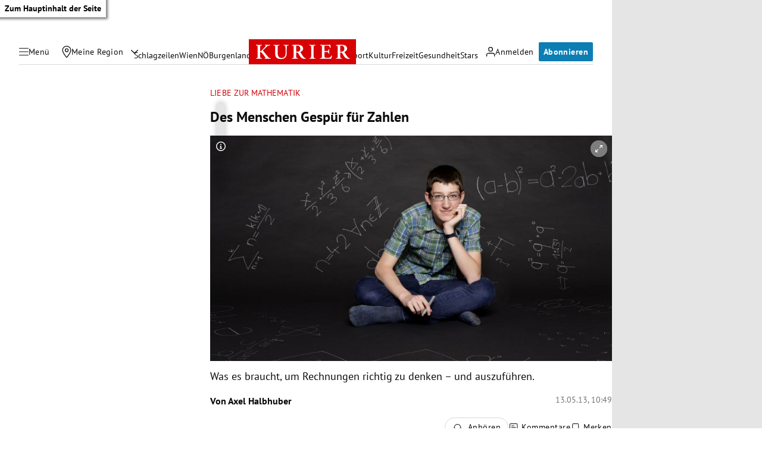

--- FILE ---
content_type: application/javascript; charset=utf-8
request_url: https://fundingchoicesmessages.google.com/f/AGSKWxVR_Laavs4uhYhUXRInub7LwOL6bxf6A2wVKumpvbWMQ3hqFWSPhfUiVU0HE5kF-6lQ5G2V7vUG9wO2Kp_e_x47I36aolFIfUpJOccTngmuDALgCgcvaHtkSMAbNHgaeBMf7fiTLcF4hGcJjYCXC8kSLFEN8mHPAqSYjnA1pVduOVDV851vuZaAnCGz/_/adrotate--webad1./show.cgi?adp.ad1.nspace/ads/ad_
body_size: -1289
content:
window['fc41afec-5e1b-40c1-9c5c-670f2f42ef99'] = true;